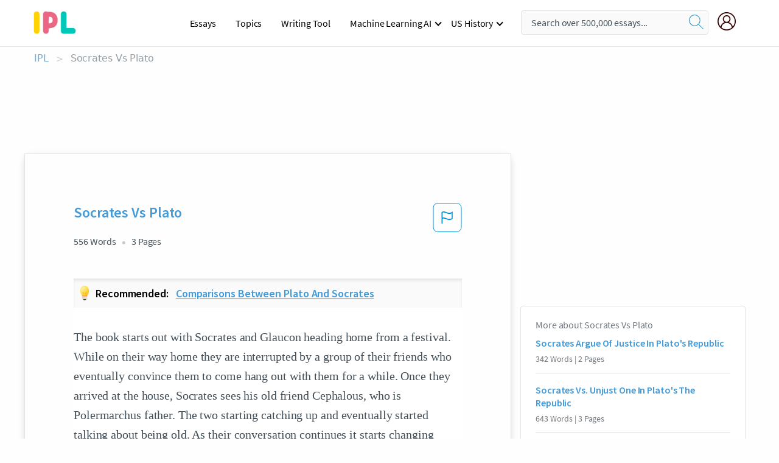

--- FILE ---
content_type: text/html; charset=UTF-8
request_url: https://www.ipl.org/essay/Socrates-Vs-Plato-PKWK58WBGXPT
body_size: 2410
content:
<!DOCTYPE html>
<html lang="en">
<head>
    <meta charset="utf-8">
    <meta name="viewport" content="width=device-width, initial-scale=1">
    <title></title>
    <style>
        body {
            font-family: "Arial";
        }
    </style>
    <script type="text/javascript">
    window.awsWafCookieDomainList = ['monografias.com','cram.com','studymode.com','buenastareas.com','trabalhosfeitos.com','etudier.com','studentbrands.com','ipl.org','123helpme.com','termpaperwarehouse.com'];
    window.gokuProps = {
"key":"AQIDAHjcYu/GjX+QlghicBgQ/7bFaQZ+m5FKCMDnO+vTbNg96AHzOpaJdCT16BNTHHOlBrRcAAAAfjB8BgkqhkiG9w0BBwagbzBtAgEAMGgGCSqGSIb3DQEHATAeBglghkgBZQMEAS4wEQQME93hLjFno3N6GTj9AgEQgDt/iV7X9Hdzof9EfVmH2hm5ve21Uzi52f21MPofygpjydkfDxvTMDpVtHV/BR549NavJWgn0JGR+3yffA==",
          "iv":"A6x+TgH6pgAADt7y",
          "context":"ddu+N6OHSfrLbe/pv6ofNA3EPWe1JxFqNEAq+6+r94uaTaIFC4FzAGNVV1NvtRxH1A3DUWunYRdbAWcqXD/8Vdy6ybQ1WUpFws30ZnYz3OdN7FuYlGm7btt5EzICWj782a4FM8w0/GFbV9sFVvLxXk7KIzjyyi6chEkCYnWBoFvVH43zQsqKPszcBHDQNzmsZTcgvzaHn3i900qC25zfiGrq5H5QqVlnnf/S10Mpphsv2VlcL02oJP1F605sj9LoEt4X9gXk98KYmf1pL+Ll6uBoGFW/2dSMTwYAoHXmNdEO0k2j4NPXxyi5HQdcvZgUOI8TGGiwoNBSuBfDAxzywogkWI8/WJPGphZ2tramkt6lJva5fs9RRSMpdc14+jFMQhTE/eMQbSs/G6hMjpxUSjp0kHrgVjm1gEIJWDgrglw0YAVNMkXSXtwlml/vw0JO0UNlhzVOWyvKXVOnOoAH5SuhpqApijS/85M4WKzaytM3kmZT1aBYfMbmUc6661WIE6pgnXHokyekyLexzFy0DivTXh9gUFJZy9moY/tCgapB/a855zasxTygAv7OVlRJCK3Zm3jr0/yoduHYivQI4YenVOQggxYuZMlkWsdDjNbVIQLR83FcNpYQKk68iSmRrZZPHmZUHh4mqfJL+4BoOe56QNYUyLP/vN/f74EayMRZi7T4p5qXiBwxA0d6SfGhihD6iowORHW6bTYEaP009RXNJoIBfG+G5ZcpLyPvaX9Hq8rIv0JDCsV7X4ivt1xV/hfBDgYqSlAOAjCR6VZDpn/6yRQORGI7qyrnnQ=="
};
    </script>
    <script src="https://ab840a5abf4d.9b6e7044.us-east-2.token.awswaf.com/ab840a5abf4d/b0f70ab89207/49b6e89255bb/challenge.js"></script>
</head>
<body>
    <div id="challenge-container"></div>
    <script type="text/javascript">
        AwsWafIntegration.saveReferrer();
        AwsWafIntegration.checkForceRefresh().then((forceRefresh) => {
            if (forceRefresh) {
                AwsWafIntegration.forceRefreshToken().then(() => {
                    window.location.reload(true);
                });
            } else {
                AwsWafIntegration.getToken().then(() => {
                    window.location.reload(true);
                });
            }
        });
    </script>
    <noscript>
        <h1>JavaScript is disabled</h1>
        In order to continue, we need to verify that you're not a robot.
        This requires JavaScript. Enable JavaScript and then reload the page.
    </noscript>
</body>
</html>

--- FILE ---
content_type: text/html; charset=utf-8
request_url: https://www.ipl.org/essay/Socrates-Vs-Plato-PKWK58WBGXPT
body_size: 23945
content:
<!DOCTYPE html><html lang="en"><head><meta charSet="utf-8"/><meta name="viewport" content="width=device-width, initial-scale=1"/><link rel="preload" as="image" href="//assets.ipl.org/1.17/images/logos/ipl/logo-ipl.png"/><link rel="preload" as="image" href="//assets.ipl.org/1.17/images/icons/ipl/magnifying-glass.svg"/><link rel="preload" as="image" href="//assets.ipl.org/1.17/images/icons/user.png"/><link rel="preload" as="image" href="//assets.ipl.org/1.17/images/exitIntentModal/bulb.png"/><link rel="preload" as="image" href="//assets.ipl.org/1.17/images/exitIntentModal/close.png"/><link rel="preload" as="image" href="//assets.ipl.org/1.17/images/exitIntentModal/shield.png"/><link rel="preload" as="image" href="//assets.ipl.org/1.17/images/others/search.png"/><link rel="preload" as="image" href="//assets.ipl.org/1.17/images/exitIntentModal/search.png"/><link rel="stylesheet" href="/_next/static/css/275ed64cc4367444.css" data-precedence="next"/><link rel="stylesheet" href="/_next/static/css/d1010e730fb921b1.css" data-precedence="next"/><link rel="stylesheet" href="/_next/static/css/8584ffabdd5f8c16.css" data-precedence="next"/><link rel="stylesheet" href="/_next/static/css/9c19318485a4db35.css" data-precedence="next"/><link rel="stylesheet" href="/_next/static/css/bd5e8bc2e7c36d97.css" data-precedence="next"/><link rel="stylesheet" href="/_next/static/css/e4dccb509d93907a.css" data-precedence="next"/><link rel="preload" as="script" fetchPriority="low" href="/_next/static/chunks/webpack-417f1a94d57302c0.js"/><script src="/_next/static/chunks/fd9d1056-4b62698693dbfabc.js" async=""></script><script src="/_next/static/chunks/8762-8ad353e02bc2af3c.js" async=""></script><script src="/_next/static/chunks/main-app-f4796c898d921638.js" async=""></script><script src="/_next/static/chunks/3ff803c2-f0f7edafd4775fbe.js" async=""></script><script src="/_next/static/chunks/app/(essay)/essay/%5Bslug%5D/error-53b2f000131f2229.js" async=""></script><script src="/_next/static/chunks/app/(essay)/essay/%5Bslug%5D/not-found-d879a0942c99821b.js" async=""></script><script src="/_next/static/chunks/app/(essay)/error-69dfc0ff013e5bf5.js" async=""></script><script src="/_next/static/chunks/app/(essay)/essay/%5Bslug%5D/page-fe7c03fe3daa5a0f.js" async=""></script><script src="/_next/static/chunks/app/error-244b34cbf9e834f0.js" async=""></script><script src="/_next/static/chunks/4977-dce6ba04846f9cff.js" async=""></script><script src="/_next/static/chunks/app/layout-2040570caa53cf2f.js" async=""></script><script src="/_next/static/chunks/app/global-error-27218bf9570c0318.js" async=""></script><link rel="preload" href="https://cdn.cookielaw.org/consent/b0cd8d85-662e-4e9b-8eaf-21bfeb56b3d5/OtAutoBlock.js" as="script"/><link rel="preload" href="https://www.ipl.org/s/react-users-frontend/js/ruf-version.js" as="script"/><link rel="preload" href="/s2/js/funnel-client.js" as="script"/><link rel="preload" href="/s2/js/exitintent/exitintent.min.js" as="script"/><title>Socrates Vs Plato - 556 Words | Internet Public Library</title><meta name="description" content="The book starts out with Socrates and Glaucon heading home from a festival. While on their way home they are interrupted by a group of their friends who..."/><link rel="canonical" href="https://www.ipl.org/essay/Socrates-Vs-Plato-PKWK58WBGXPT"/><meta name="next-size-adjust"/><script src="/_next/static/chunks/polyfills-42372ed130431b0a.js" noModule=""></script></head><body class="__className_e8ce0c"><script>(self.__next_s=self.__next_s||[]).push(["https://cdn.cookielaw.org/consent/b0cd8d85-662e-4e9b-8eaf-21bfeb56b3d5/OtAutoBlock.js",{}])</script><noscript><iframe src="//www.googletagmanager.com/ns.html?id=GTM-T86F369" height="0" width="0" style="display:none;visibility:hidden"></iframe></noscript><div class="flex flex-col justify-around min-h-[100vh]"><header class="header-splat"><div class="row header-row"><div class="columns large-1 medium-1 small-4 header-splat__columns mobile-flex"><label for="drop" class="nav-toggle"><span></span></label><a href="/" aria-label="ipl-logo-bg" class="show-for-large display-inline-block vert-align-middle full-height"><div class="header-splat__logo-container" style="background-image:url(//assets.ipl.org/1.17/images/logos/ipl/logo-ipl.png)"></div></a><div class="hide-for-large-up display-inline-block vert-align-middle full-height"><a href="/" class="cursorPointer" aria-label="ipl-logo"><img class="vert-center no-material-style" src="//assets.ipl.org/1.17/images/logos/ipl/logo-ipl.png" width="70" height="35" alt="ipl-logo"/></a></div></div><div class="columns large-6 medium-5 small-4 full-height header-navbar" style="visibility:hidden;width:180%!important"><div class="nav-container"><nav><input type="checkbox" id="drop"/><ul class="menu"><li><a href="/writing">Essays</a></li><li><a href="/topics">Topics</a></li><li><a href="/editor">Writing Tool</a></li><li><a href="/div/machine-learning-ai/">Machine Learning AI</a><input type="checkbox" id="drop-2"/><ul><li class="bordered"><a href="/div/chatgpt/">ChatGPT</a></li></ul></li><li><a href="#">US History</a><input type="checkbox" id="drop-2"/><ul><li class="bordered"><a href="/div/potus/">Presidents of the United States</a><input type="checkbox" id="drop-3"/><ul><li><a href="/div/potus/jrbiden.html ">Joseph Robinette Biden</a></li><li><a href="/div/potus/djtrump.html ">Donald Trump</a></li><li><a href="/div/potus/bhobama.html ">Barack Obama</a></li></ul></li><li class="bordered"><a href="/div/stateknow">US States</a><input type="checkbox" id="drop-4"/><ul><li><a href="/div/stateknow/popchart.html ">States Ranked by Size &amp; Population</a></li><li><a href="/div/stateknow/dates.html">States Ranked by Date</a></li></ul></li></ul></li></ul></nav></div></div><div class="columns large-12 medium-12 small-4 header-splat__search-box-container"><div class="d-flex"><div class="search-box header-splat__search-box header-splat__search-box--low search-box z-index-2" id="header__search-box"><form class="toggle-trigger" action="https://www.ipl.org/search" method="GET"><input type="text" class="search-box__input search-box__input--splat-header search-box__input--gray-bg " placeholder="Search over 500,000 essays..." name="query"/><button class="search-box__button search-box__button--splat-header" type="submit" aria-label="search"><div class="search-box__svg-cont"><img class="search-box__svg search-box__svg-middle no-material-style" src="//assets.ipl.org/1.17/images/icons/ipl/magnifying-glass.svg" alt="search" width="24px" height="24px"/></div></button></form></div><div class="header-splat__columns align-right user-account"><div class="header-splat__search-toggle-container" style="right:5rem"><i class="weight-500 icon icon-ui-24-search header-splat__icon-ui-24-search-toggle" id="header-splat__icon-ui-24-search-toggle"></i></div><a href="/dashboard" rel="nofollow" aria-label="My Account"><div class="burger full-height vert-align-middle display-inline-block cursorPointer position-relative"><div class="vert-center"><img class="no-material-style" width="30" height="30" src="//assets.ipl.org/1.17/images/icons/user.png" alt="user-icon"/></div></div></a></div></div></div></div></header><div class="ipl-main-container"><script data-ot-ignore="true" type="application/ld+json">
      {
        "@context": "https://schema.org",
        "@type": "Article",
        "headline": "Socrates Vs Plato",
        "image": "//assets.ipl.org/1.17/images/logos/ipl/logo-ipl.png",
        "datePublished": "2021-03-31T04:00:17.000Z",
        "dateModified": "2021-04-05T09:43:07.000Z",
        "author": {
          "@type": "Organization",
          "name": "ipl.org"
        },
        "description": "The book starts out with Socrates and Glaucon heading home from a festival. While on their way home they are interrupted by a group of their friends who...",
        "isAccessibleForFree": "False",
        "hasPart":
          {
          "@type": "WebPage",
          "isAccessibleForFree": "False",
          "cssSelector" : ".paywall"
          }
      }
    </script><script>(self.__next_s=self.__next_s||[]).push([0,{"data-ot-ignore":true,"children":"window.dataLayer = window.dataLayer || [];\n        dataLayer.push({ \"environment\": \"production\" });\ndataLayer.push({ \"ga_enable_tracking\": \"true\" });\ndataLayer.push({ \"version\": \"1.0.27\" });\ndataLayer.push({ \"source_site_id\": 32 });\n","id":"envScript"}])</script><div class="row"><nav aria-label="breadcrumb" class="w-max"><ol aria-label="Breadcrumbs:" role="navigation" class="flex flex-wrap items-center w-full bg-opacity-60 py-2 px-4 rounded-md breadcrumbs justify-start bg-white"><li class="flex items-center text-blue-gray-900 antialiased font-sans text-sm font-normal leading-normal cursor-pointer transition-colors duration-300 hover:text-light-blue-500"><a href="/" class="opacity-60">IPL</a><span class="text-blue-gray-500 text-sm antialiased font-sans font-normal leading-normal mx-2 pointer-events-none select-none">&gt;</span></li><li class="flex items-center text-blue-gray-900 antialiased font-sans text-sm font-normal leading-normal cursor-pointer transition-colors duration-300 hover:text-light-blue-500"><span class="ash-gray capitalize">Socrates Vs Plato</span></li></ol></nav></div><div id="essay_ad_top"></div><div id="exit-intent-modal" class="display-none"><div class="modal_container"><div class="main_exit-intent-modal"><div class="modal-union"><div class="polygon-icon"><img class="polygon" src="data:image/svg+xml,%3csvg%20width=&#x27;13&#x27;%20height=&#x27;22&#x27;%20viewBox=&#x27;0%200%2013%2022&#x27;%20fill=&#x27;none&#x27;%20xmlns=&#x27;http://www.w3.org/2000/svg&#x27;%3e%3cpath%20d=&#x27;M12.1404%2010.8799L0.140427%200.487579L0.140427%2021.2722L12.1404%2010.8799Z&#x27;%20fill=&#x27;%230280BE&#x27;/%3e%3c/svg%3e" alt="right-arrow"/></div><div class="main-frame-content"><div class="bulb"><img class="bulb-icon" src="//assets.ipl.org/1.17/images/exitIntentModal/bulb.png" alt="bulb-icon"/></div><div class="content"><h5 class="hading-tag">Wait a second!</h5><p class="description">More handpicked essays just for you.</p></div></div></div><div class="essay-modal-container"><div class="close-modal"><img class="close-icon" src="//assets.ipl.org/1.17/images/exitIntentModal/close.png" alt="close-icon"/></div><div class="essay-container"><div class="essay-content"><div class="vertical_line"></div><div class="box_content"><div class="essay-heading"><p class="title">Comparisons between plato and socrates</p></div><div class="essay-link"><a href="/essay/Similarities-Between-Plato-And-Socrates-P36VFWH4AJP6" class="button mobile_button">Read ESSAY 1</a></div></div></div><div class="essay-content"><div class="vertical_line"></div><div class="box_content"><div class="essay-heading"><p class="title">Comparisons between plato and socrates</p></div><div class="essay-link"><a href="/essay/Socrates-Vs-Plato-32CCB4FA94AFF406" class="button mobile_button">Read ESSAY 2</a></div></div></div><div class="essay-content"><div class="vertical_line"></div><div class="box_content"><div class="essay-heading"><p class="title">Platos concept of justice</p></div><div class="essay-link"><a href="/essay/Justice-As-Depicted-In-Platos-The-Republic-PJ243S9DSB" class="button mobile_button">Read ESSAY 3</a></div></div></div></div><div class="essay display-none" modal-attribute="modal-2 modal-3"><div class="essay_content"><div class="shield"><img class="shield-icon" src="//assets.ipl.org/1.17/images/exitIntentModal/shield.png" alt="shield-img"/></div><p class="essay-descriptions"><strong>Don’t take our word for it </strong>- see why 10 million students trust us with their essay needs.</p></div><div class="trial-button display-none" modal-attribute="modal-2"><a href="https://www.ipl.org/plans" class="trial_button">Start your <span>$7 for 7 days</span> trial now!</a></div><form id="search" modal-attribute="modal-3" class="display-none" action="/search"><div class="input-search-box"><img class="input-search-icon" src="//assets.ipl.org/1.17/images/others/search.png" alt="search-img"/><input type="text" id="search-input" placeholder="Search for essays, topics or keywords…" name="query"/></div><button id="search-button"><img class="search-icon" src="//assets.ipl.org/1.17/images/exitIntentModal/search.png" alt="search-img"/><span>FIND MY ESSAY</span></button></form></div></div></div></div></div><div class="row essay-preview-block "><div class="columns large-8 paper-container paper-container--with-sidebar position-relative border-box-shadow margin-4 paper-container--with-sidebar"><div class="position-relative margin-4 text-xl"><div class="popup-funnel-modal" id="DivFunnelModal"></div><div id="essay-body-heading-details"><div class="flex justify-between"><h1 style="color:#419ad9" class="weight-700 heading-m heading-font">Socrates Vs Plato</h1><button class="bg-transparent border-0 content-flag-color p-0 m-0 h-[49px] w-[48px] shadow-none outline-0 font-normal hover:shadow-none hover:outline-0 focus:shadow-none focus:outline-0"><svg width="48" height="49" viewBox="0 0 48 49" fill="none" xmlns="http://www.w3.org/2000/svg"><rect x="1" y="0.5" width="46" height="47.0413" rx="7.5" stroke="currentcolor"></rect><path d="M16.1668 34.0413H14.5V15.2062L14.9167 14.9561C17.667 13.206 20.2506 14.2061 22.7508 15.2062C25.5844 16.3729 28.168 17.373 31.5017 14.9561L32.8351 14.0394V26.1239L32.5018 26.3739C28.418 29.3742 25.0844 28.0408 22.0841 26.7906C19.9172 25.9572 18.0837 25.2071 16.1668 26.1239V34.0413ZM18.0837 24.0404C19.6672 24.0404 21.2507 24.6238 22.7508 25.2905C25.4177 26.3739 28.0013 27.374 31.1683 25.2905V17.2064C27.668 19.0399 24.751 17.8731 22.0841 16.7897C19.9172 15.9562 18.0837 15.2062 16.1668 16.1229V24.2904C16.8336 24.1237 17.417 24.0404 18.0837 24.0404Z" fill="currentcolor"></path></svg></button></div><div class="essay-details mb-12 text-base"><span class="text-m">556<!-- --> Words</span><span class="text-m">3<!-- --> Pages</span></div></div><div class="recommended margin-top-1"><img class="recommended-bulb_icon" src="//assets.ipl.org/1.17/images/exitIntentModal/bulb.png" alt="bulb-icon"/><p><span class="recommended-heading">Recommended: </span><a href="/essay/Similarities-Between-Plato-And-Socrates-P36VFWH4AJP6" class="recommended-link">Comparisons between plato and socrates</a></p></div><div style="color:#435059" class="relative flex flex-col bg-clip-border rounded-xl bg-white text-gray-700 paper-holder p-0 shadow-none"> <article class="text-l document__body padding-top-2 white-space--break-spaces break-word source-serif "><span className="document__preview text-l source-serif" key=0><p>The book starts out with Socrates and Glaucon heading home from a festival. While on their way home they are interrupted by a group of their friends who eventually convince them to come hang out with them for a while. Once they arrived at the house, Socrates sees his old friend Cephalous, who is Polermarchus father. The two starting catching up and eventually started talking about being old. As their conversation continues it starts changing subjects from being old to what <a href='/topics/justice' class='brand-secondary'>justice</a> really is and means, which is what leads to the whole topic of the book. Polermarchus suggest that justice is “doing good to your friends and harm to your enemies.” At first his statement was considered, until they starting discussing it more and its faults became apparent. After arguing it even more Socrates came to a conclusion that “justice is the excellence of the soul.”<a data-fulldoc=/document/PKWK58WBGXPT class="document__middle white-space--normal source-serif text-l" rel="nofollow" style="cursor:pointer;white-space: normal;">
      <i>&hellip;show more content&hellip;</i>
   </a></p></span><span className="document__preview text-l source-serif" key=1><p class='text-ellipsis-after'>According to Plato, an ideal society consists of three main classes of people. The producers (farmers, craftsmen, etc.), auxiliaries (warriors), and guardians (rulers). He believes that a society is just when relations between these three classes are right. In order for a society to function peacefully, each group must preform its appropriate function; such as rulers ruling, auxiliaries upholding ruler’s convictions and producers making supplies for the better of the people. In order to maintain justice, each person must fulfill their societal</p></span></article></div><div class="paper__gradient paper__gradient--bottom"></div><div class="center paper__cta"><a id="ShowMoreButton" class="button text-m" data-fulldoc="/document/PKWK58WBGXPT">Show More</a></div></div><div id="essay_ad_related"></div><div><div class="paper--related-separator"><span class="paper--related-separator-word">Related</span></div><section><div class="paper paper--related"><div id="essay-body-heading-details"><div class=""><a href="/essay/Socrates-Argue-Of-Justice-In-Platos-Republic-PKMVNXFMUXFT"><h2 style="color:#419ad9" class="weight-700 heading-m heading-font">Socrates Argue Of Justice In Plato&#x27;s Republic</h2></a></div><div class="paper--related__details"><span class="text-m">342<!-- --> Words</span> | <span class="text-m">2<!-- --> Pages</span></div></div><p class="m-0 text-l source-serif break-word text-ellipsis-after" style="color:#435059">the Republic, Socrates argues that justice ought to be valued both for its
own sake and for the sake of its consequences (358a1–3). His interlocutors
Glaucon and Adeimantus have reported a number of arguments to the
effect that the value of justice lies purely in the rewards and reputation that
are the usual consequence of being seen to be just, and have asked Socrates
to say what justice is and to show that justice is always intrinsically
better than is acting contrary to justice when doing so would win you
more non-moral goods. Glaucon presents these arguments as renewing
Thrasymachus’ Book 1 position that justice is “another’s good” (358b–c,
cf. 343c), which Thrasymachus had associated with the claim that the rulers
in any constitution frame</p><div class="paper__gradient paper__gradient--bottom"></div><div class="center paper__cta"><a class="button text-m" href="/essay/Socrates-Argue-Of-Justice-In-Platos-Republic-PKMVNXFMUXFT">Read More</a></div></div><div class="paper paper--related"><div id="essay-body-heading-details"><div class=""><a href="/essay/Socrates-Vs-Unjust-One-In-Platos-The-FCFZ9QFRGZV"><h2 style="color:#419ad9" class="weight-700 heading-m heading-font">Socrates Vs. Unjust One In Plato&#x27;s The Republic</h2></a></div><div class="paper--related__details"><span class="text-m">643<!-- --> Words</span> | <span class="text-m">3<!-- --> Pages</span></div></div><p class="m-0 text-l source-serif break-word text-ellipsis-after" style="color:#435059">In Plato’s, The Republic, Book I, Socrates tries to prove to Thrasymachus “whether just people also live better and are happier than unjust ones” (352d). He argues that everything has a predisposed proficiency at a function, and that this functions are performed well by the peculiar virtue and badly by means of its vice (353a-353d) . The point of this paper is to present Socrates argument and evaluate it to the best of my ability. This argument can be categorized as an inductive generalization. Socrates states that the function of anything is what it alone can do or what it does best.</p><div class="paper__gradient paper__gradient--bottom"></div><div class="center paper__cta"><a class="button text-m" href="/essay/Socrates-Vs-Unjust-One-In-Platos-The-FCFZ9QFRGZV">Read More</a></div></div><div class="paper paper--related"><div id="essay-body-heading-details"><div class=""><a href="/essay/Socrates-Definitions-Of-Justice-In-Platos-The-F3YPCTQMU5PV"><h2 style="color:#419ad9" class="weight-700 heading-m heading-font">Socrates Definitions Of Justice In Plato&#x27;s The Republic</h2></a></div><div class="paper--related__details"><span class="text-m">1169<!-- --> Words</span> | <span class="text-m">5<!-- --> Pages</span></div></div><p class="m-0 text-l source-serif break-word text-ellipsis-after" style="color:#435059">According to Socrates there are two types of justice, the political justice and the justice of a particular man. As we know, city is bigger than a man. Socrates believes that it is easier to find justice at the political level which means in the city, thus he tries to define a just city from scrap, and will see in which stage justice enters. Also, Socrates tries to find justice in the city before finding justice in the individuals because individuals are not at all self-sufficient. We humans have similar needs such as food, clothing and shelter and in order to accomplish these goals human beings form unions, where each and every individual specializes in a field.</p><div class="paper__gradient paper__gradient--bottom"></div><div class="center paper__cta"><a class="button text-m" href="/essay/Socrates-Definitions-Of-Justice-In-Platos-The-F3YPCTQMU5PV">Read More</a></div></div><div class="paper paper--related"><div id="essay-body-heading-details"><div class=""><a href="/essay/Plato-Vs-Machiavelli-FKHDZCHE28TT"><h2 style="color:#419ad9" class="weight-700 heading-m heading-font">Plato Vs Machiavelli</h2></a></div><div class="paper--related__details"><span class="text-m">429<!-- --> Words</span> | <span class="text-m">2<!-- --> Pages</span></div></div><p class="m-0 text-l source-serif break-word text-ellipsis-after" style="color:#435059">Plato claims that in order to maintain a harmonious polis, the people must accept their position as they were born to be by Mother Nature. Only those born with a gold heart will be rulers and they will look over those born craftsmen, farmers who have copper hearts and auxiliaries who have</p><div class="paper__gradient paper__gradient--bottom"></div><div class="center paper__cta"><a class="button text-m" href="/essay/Plato-Vs-Machiavelli-FKHDZCHE28TT">Read More</a></div></div><div class="paper paper--related"><div id="essay-body-heading-details"><div class=""><a href="/essay/Meletus-Vs-Socrates-A2B908C79668E3DA"><h2 style="color:#419ad9" class="weight-700 heading-m heading-font">Meletus Vs Socrates</h2></a></div><div class="paper--related__details"><span class="text-m">258<!-- --> Words</span> | <span class="text-m">2<!-- --> Pages</span></div></div><p class="m-0 text-l source-serif break-word text-ellipsis-after" style="color:#435059">Though many people take Socrates to be an expert in the fields in which he questions others, Socrates denies any ability to do things very well, and understands the oracle as saying that the wisest of men are men like Socrates who simply and honestly accept that their wisdom is not enough. Socrates replies to Meletus that, in doing harm to others and hurting all of society, Socrates would also be hurting himself, as a member of society. But the oath Meletus himself drew up against Socrates claims that Socrates believes, and teaches others to believe, in supernatural matters. Since the only kinds of supernatural beings, according to Socrates, are gods and children of the gods, it must follow that Socrates believes in gods, opposite to Meletus'</p><div class="paper__gradient paper__gradient--bottom"></div><div class="center paper__cta"><a class="button text-m" href="/essay/Meletus-Vs-Socrates-A2B908C79668E3DA">Read More</a></div></div><div class="paper paper--related"><div id="essay-body-heading-details"><div class=""><a href="/essay/What-Is-Justice-In-Platos-Republic-PJXNBKWAWG"><h2 style="color:#419ad9" class="weight-700 heading-m heading-font">The Noble Lie In Plato&#x27;s The Republic</h2></a></div><div class="paper--related__details"><span class="text-m">1355<!-- --> Words</span> | <span class="text-m">6<!-- --> Pages</span></div></div><p class="m-0 text-l source-serif break-word text-ellipsis-after" style="color:#435059">What is justice? This is the crucial question that Plato attempts to answer in his dialogue, The Republic. He conjures up an allegory that justice can be found in a person, and a person can represent a city. Thus, his entire dialogue focuses on this ‘just’ city and the mechanics of how the city would operate. His dialogue covers a myriad of topics about justice in addition to the human soul, politics, goodness and truth.</p><div class="paper__gradient paper__gradient--bottom"></div><div class="center paper__cta"><a class="button text-m" href="/essay/What-Is-Justice-In-Platos-Republic-PJXNBKWAWG">Read More</a></div></div><div class="paper paper--related"><div id="essay-body-heading-details"><div class=""><a href="/essay/How-Did-Plato-Say-That-As-People-FC215E2F4E6546FB"><h2 style="color:#419ad9" class="weight-700 heading-m heading-font">How Did Plato Say That As People Formed Communities</h2></a></div><div class="paper--related__details"><span class="text-m">157<!-- --> Words</span> | <span class="text-m">1<!-- --> Pages</span></div></div><p class="m-0 text-l source-serif break-word text-ellipsis-after" style="color:#435059">Plato argued that as humans were not self-sufficient, people formed communities by reaping benefits of specialization of labor. Thus, people were divided into different classes based upon their indispensable nature of the role they played in the production of goods. However, societies at the same time also needed certain additional services, like a judiciary and army.   Thus, Plato categorized people looking after the management of the society as its “guardians”, who are the philosophers.</p><div class="paper__gradient paper__gradient--bottom"></div><div class="center paper__cta"><a class="button text-m" href="/essay/How-Did-Plato-Say-That-As-People-FC215E2F4E6546FB">Read More</a></div></div><div class="paper paper--related"><div id="essay-body-heading-details"><div class=""><a href="/essay/Private-Life-In-Socratess-Apology-PC5UX6EGZT"><h2 style="color:#419ad9" class="weight-700 heading-m heading-font">Private Life In Socrates&#x27;s Apology</h2></a></div><div class="paper--related__details"><span class="text-m">1021<!-- --> Words</span> | <span class="text-m">5<!-- --> Pages</span></div></div><p class="m-0 text-l source-serif break-word text-ellipsis-after" style="color:#435059">Through becoming a teacher of the young men who followed him in Athens, Socrates effectively began to enter the public life. He was able to influence others through sharing his conclusions of justice, self-examination, and piety, and by asking relentless questions. Socrates effectively showed that an individual can live a private and a public life, even if Socrates was not directly involved in the policy-making in Athens. An individual can combine these two aspects of life in a productive way allowing her/him to live a full existence. These individuals can become teachers, politicians, and activists who use their focus on justice and piety in their private lives to advocate and create laws that promote true justice for the rest of the</p><div class="paper__gradient paper__gradient--bottom"></div><div class="center paper__cta"><a class="button text-m" href="/essay/Private-Life-In-Socratess-Apology-PC5UX6EGZT">Read More</a></div></div><div class="paper paper--related"><div id="essay-body-heading-details"><div class=""><a href="/essay/Just-Society-In-Platos-Republic-P37MY774ACF6"><h2 style="color:#419ad9" class="weight-700 heading-m heading-font">Just Society In Plato&#x27;s Republic</h2></a></div><div class="paper--related__details"><span class="text-m">943<!-- --> Words</span> | <span class="text-m">4<!-- --> Pages</span></div></div><p class="m-0 text-l source-serif break-word text-ellipsis-after" style="color:#435059">In Plato’s Republic, Socrates comes to the conclusion that we need to have a strong just society that is in the right order.  In Books IV, V, and VI, Socrates explains that every society needs to be built on justice, everyone needs to have an occupation, and what a male and female household should look like. These are my prerequisites to what I consider essential to create a just society. Because without these qualities in an established society, you can hurt an entire civilization. And to Socrates argument, with an ideal king will come forms of co-operated citizens of a city.</p><div class="paper__gradient paper__gradient--bottom"></div><div class="center paper__cta"><a class="button text-m" href="/essay/Just-Society-In-Platos-Republic-P37MY774ACF6">Read More</a></div></div><div class="paper paper--related"><div id="essay-body-heading-details"><div class=""><a href="/essay/Analysis-Of-Polemarchus-View-Of-Justice-FJMWATYK5G"><h2 style="color:#419ad9" class="weight-700 heading-m heading-font">The Role Of Polemarchus &#x27;Justice In Socrates&#x27;</h2></a></div><div class="paper--related__details"><span class="text-m">770<!-- --> Words</span> | <span class="text-m">4<!-- --> Pages</span></div></div><p class="m-0 text-l source-serif break-word text-ellipsis-after" style="color:#435059">When it comes to justice, Polemarchus believes that justice is “…helping friends and harming enemies.”. Socrates questions this point of view because according to Polemarchus’ view point, only the people who are close to him and in his circle of friends would be worthy of any kind of Justice. Polemarchus is wrong in this viewpoint because if only the people that you know who are of your similar social status and you interact with on a day to day basis are considered friends, what of those that you do not know? Or what of those who are not of your social status, that you do not interact with? Socrates questions this by asking, “Do you mean by friends those who seem to be good to an individual, or those who are, even if they don't seem to be, and similar with enemies?”.</p><div class="paper__gradient paper__gradient--bottom"></div><div class="center paper__cta"><a class="button text-m" href="/essay/Analysis-Of-Polemarchus-View-Of-Justice-FJMWATYK5G">Read More</a></div></div><div class="paper paper--related"><div id="essay-body-heading-details"><div class=""><a href="/essay/Socrates-Vs-Plato-CD73CA2F5E963FC2"><h2 style="color:#419ad9" class="weight-700 heading-m heading-font">Socrates Vs Plato</h2></a></div><div class="paper--related__details"><span class="text-m">343<!-- --> Words</span> | <span class="text-m">2<!-- --> Pages</span></div></div><p class="m-0 text-l source-serif break-word text-ellipsis-after" style="color:#435059">I believe that Socrates knew his fate and believed in a high power. This gave him a sense of calmness and security. In the reading, he saying “A good man cannot be harmed in life or death” to me meant he was a man of great faith.  When it comes to Plato’s view, I feel as though the sense of a good man depends his morals and beliefs. Socrates is at peace because he knows that his faith is strong and knows what the afterlife will be like.</p><div class="paper__gradient paper__gradient--bottom"></div><div class="center paper__cta"><a class="button text-m" href="/essay/Socrates-Vs-Plato-CD73CA2F5E963FC2">Read More</a></div></div><div class="paper paper--related"><div id="essay-body-heading-details"><div class=""><a href="/essay/John-Lockes-Concept-Of-Justice-PJ5F8RKK5U"><h2 style="color:#419ad9" class="weight-700 heading-m heading-font">John Locke&#x27;s Concept Of Justice</h2></a></div><div class="paper--related__details"><span class="text-m">1751<!-- --> Words</span> | <span class="text-m">8<!-- --> Pages</span></div></div><p class="m-0 text-l source-serif break-word text-ellipsis-after" style="color:#435059">

 Plato regarded justice as the true principle of social life. Plato in his day found a lot of evil in society. He saw unrighteousness rampant and injustice enthroned.</p><div class="paper__gradient paper__gradient--bottom"></div><div class="center paper__cta"><a class="button text-m" href="/essay/John-Lockes-Concept-Of-Justice-PJ5F8RKK5U">Read More</a></div></div><div class="paper paper--related"><div id="essay-body-heading-details"><div class=""><a href="/essay/Platos-Republic-Just-Or-Unjust-FJWJ2JTZV"><h2 style="color:#419ad9" class="weight-700 heading-m heading-font">Plato&#x27;s Republic: Just Or Unjust?</h2></a></div><div class="paper--related__details"><span class="text-m">832<!-- --> Words</span> | <span class="text-m">4<!-- --> Pages</span></div></div><p class="m-0 text-l source-serif break-word text-ellipsis-after" style="color:#435059">I believe that 
Plato believes that people are inherently good and they will do what is morally right and just for society. They will earn their right to power and ensure fairness for all to prevent the tyrants from trying to take control. Plato mentions three main arguments regarding</p><div class="paper__gradient paper__gradient--bottom"></div><div class="center paper__cta"><a class="button text-m" href="/essay/Platos-Republic-Just-Or-Unjust-FJWJ2JTZV">Read More</a></div></div><div class="paper paper--related"><div id="essay-body-heading-details"><div class=""><a href="/essay/Plato-And-Aristotle-And-Platos-Power-And-P3SV6W74SCF6"><h2 style="color:#419ad9" class="weight-700 heading-m heading-font">Plato And Aristotle And Plato&#x27;s Power And Authority</h2></a></div><div class="paper--related__details"><span class="text-m">1212<!-- --> Words</span> | <span class="text-m">5<!-- --> Pages</span></div></div><p class="m-0 text-l source-serif break-word text-ellipsis-after" style="color:#435059">1 INTRODUCTION
Power and authority are the most important aspects of politics as such way of thinking comes a long way from the earliest thinkers such as Plato and Aristotle to mention few. They are the fundamental features of state in politics, focusing on who should have the power and authority over the people and who should rule them. During the time prior and after the birth of states, political authority has always been a major concern with regards to who should rule and how and who shouldn’t. Therefore this issues need to be addressed in a way that will at the end benefit the society. Plato is the thinker or theorist who came with addressing who should rule in a political environment in what Plato outlined that only Philosophers should rule.</p><div class="paper__gradient paper__gradient--bottom"></div><div class="center paper__cta"><a class="button text-m" href="/essay/Plato-And-Aristotle-And-Platos-Power-And-P3SV6W74SCF6">Read More</a></div></div><div class="paper paper--related"><div id="essay-body-heading-details"><div class=""><a href="/essay/Similarities-Between-Plato-And-Socrates-P36VFWH4AJP6"><h2 style="color:#419ad9" class="weight-700 heading-m heading-font">Similarities Between Plato And Socrates</h2></a></div><div class="paper--related__details"><span class="text-m">984<!-- --> Words</span> | <span class="text-m">4<!-- --> Pages</span></div></div><p class="m-0 text-l source-serif break-word text-ellipsis-after" style="color:#435059">“Plato’s philosophy is an attempt to justify Socrates’ belief in the objectivity of moral virtues.” 

 As one of Socrates’ most loyal disciples, Plato’s own philosophy was heavily influenced by Socrates’ own thoughts and teachings. Much of Plato’s philosophy is a direct extension of some of the questions Socrates posed, i.e., Socrates asked what justice is, and Plato explored this question in his own writings. It is Socrates’ code of ethics, however, that most closely corresponds with Plato’s ethics.</p><div class="paper__gradient paper__gradient--bottom"></div><div class="center paper__cta"><a class="button text-m" href="/essay/Similarities-Between-Plato-And-Socrates-P36VFWH4AJP6">Read More</a></div></div></section></div></div><div><div class="columns large-4 hide-for-medium-only hide-for-small-only height-auto"><div id="essay_ad_sidebar"></div><div class="card card--sidebar-nav no-border "><div class="card--sidebar-nav__section"><h2 class="heading-xs card--sidebar-nav__heading mid-gray weight-500 margin-2">More about <!-- -->Socrates Vs Plato</h2><ul class="card--sidebar-nav__list"><li id="sidebar-nav0" class="card--sidebar-nav__list-item card--sidebar-nav__list-item--separators"><a href="/essay/Socrates-Argue-Of-Justice-In-Platos-Republic-PKMVNXFMUXFT"><h3 class="card--sidebar-nav__linkg heading-xs brand-secondary weight-700">Socrates Argue Of Justice In Plato&#x27;s Republic</h3></a><span class="text-s mid-gray margin-1 display-block">342<!-- --> Words | <!-- -->2<!-- --> Pages</span></li><li id="sidebar-nav1" class="card--sidebar-nav__list-item card--sidebar-nav__list-item--separators"><a href="/essay/Socrates-Vs-Unjust-One-In-Platos-The-FCFZ9QFRGZV"><h3 class="card--sidebar-nav__linkg heading-xs brand-secondary weight-700">Socrates Vs. Unjust One In Plato&#x27;s The Republic</h3></a><span class="text-s mid-gray margin-1 display-block">643<!-- --> Words | <!-- -->3<!-- --> Pages</span></li><li id="sidebar-nav2" class="card--sidebar-nav__list-item card--sidebar-nav__list-item--separators"><a href="/essay/Socrates-Definitions-Of-Justice-In-Platos-The-F3YPCTQMU5PV"><h3 class="card--sidebar-nav__linkg heading-xs brand-secondary weight-700">Socrates Definitions Of Justice In Plato&#x27;s The Republic</h3></a><span class="text-s mid-gray margin-1 display-block">1169<!-- --> Words | <!-- -->5<!-- --> Pages</span></li><li id="sidebar-nav3" class="card--sidebar-nav__list-item card--sidebar-nav__list-item--separators"><a href="/essay/Plato-Vs-Machiavelli-FKHDZCHE28TT"><h3 class="card--sidebar-nav__linkg heading-xs brand-secondary weight-700">Plato Vs Machiavelli</h3></a><span class="text-s mid-gray margin-1 display-block">429<!-- --> Words | <!-- -->2<!-- --> Pages</span></li><li id="sidebar-nav4" class="card--sidebar-nav__list-item card--sidebar-nav__list-item--separators"><a href="/essay/Meletus-Vs-Socrates-A2B908C79668E3DA"><h3 class="card--sidebar-nav__linkg heading-xs brand-secondary weight-700">Meletus Vs Socrates</h3></a><span class="text-s mid-gray margin-1 display-block">258<!-- --> Words | <!-- -->2<!-- --> Pages</span></li><li id="sidebar-nav5" class="card--sidebar-nav__list-item card--sidebar-nav__list-item--separators"><a href="/essay/What-Is-Justice-In-Platos-Republic-PJXNBKWAWG"><h3 class="card--sidebar-nav__linkg heading-xs brand-secondary weight-700">The Noble Lie In Plato&#x27;s The Republic</h3></a><span class="text-s mid-gray margin-1 display-block">1355<!-- --> Words | <!-- -->6<!-- --> Pages</span></li><li id="sidebar-nav6" class="card--sidebar-nav__list-item card--sidebar-nav__list-item--separators"><a href="/essay/How-Did-Plato-Say-That-As-People-FC215E2F4E6546FB"><h3 class="card--sidebar-nav__linkg heading-xs brand-secondary weight-700">How Did Plato Say That As People Formed Communities</h3></a><span class="text-s mid-gray margin-1 display-block">157<!-- --> Words | <!-- -->1<!-- --> Pages</span></li><li id="sidebar-nav7" class="card--sidebar-nav__list-item card--sidebar-nav__list-item--separators"><a href="/essay/Private-Life-In-Socratess-Apology-PC5UX6EGZT"><h3 class="card--sidebar-nav__linkg heading-xs brand-secondary weight-700">Private Life In Socrates&#x27;s Apology</h3></a><span class="text-s mid-gray margin-1 display-block">1021<!-- --> Words | <!-- -->5<!-- --> Pages</span></li><li id="sidebar-nav8" class="card--sidebar-nav__list-item card--sidebar-nav__list-item--separators"><a href="/essay/Just-Society-In-Platos-Republic-P37MY774ACF6"><h3 class="card--sidebar-nav__linkg heading-xs brand-secondary weight-700">Just Society In Plato&#x27;s Republic</h3></a><span class="text-s mid-gray margin-1 display-block">943<!-- --> Words | <!-- -->4<!-- --> Pages</span></li><li id="sidebar-nav9" class="card--sidebar-nav__list-item card--sidebar-nav__list-item--separators"><a href="/essay/Analysis-Of-Polemarchus-View-Of-Justice-FJMWATYK5G"><h3 class="card--sidebar-nav__linkg heading-xs brand-secondary weight-700">The Role Of Polemarchus &#x27;Justice In Socrates&#x27;</h3></a><span class="text-s mid-gray margin-1 display-block">770<!-- --> Words | <!-- -->4<!-- --> Pages</span></li><li id="sidebar-nav10" class="card--sidebar-nav__list-item card--sidebar-nav__list-item--separators"><a href="/essay/Socrates-Vs-Plato-CD73CA2F5E963FC2"><h3 class="card--sidebar-nav__linkg heading-xs brand-secondary weight-700">Socrates Vs Plato</h3></a><span class="text-s mid-gray margin-1 display-block">343<!-- --> Words | <!-- -->2<!-- --> Pages</span></li><li id="sidebar-nav11" class="card--sidebar-nav__list-item card--sidebar-nav__list-item--separators"><a href="/essay/John-Lockes-Concept-Of-Justice-PJ5F8RKK5U"><h3 class="card--sidebar-nav__linkg heading-xs brand-secondary weight-700">John Locke&#x27;s Concept Of Justice</h3></a><span class="text-s mid-gray margin-1 display-block">1751<!-- --> Words | <!-- -->8<!-- --> Pages</span></li><li id="sidebar-nav12" class="card--sidebar-nav__list-item card--sidebar-nav__list-item--separators"><a href="/essay/Platos-Republic-Just-Or-Unjust-FJWJ2JTZV"><h3 class="card--sidebar-nav__linkg heading-xs brand-secondary weight-700">Plato&#x27;s Republic: Just Or Unjust?</h3></a><span class="text-s mid-gray margin-1 display-block">832<!-- --> Words | <!-- -->4<!-- --> Pages</span></li><li id="sidebar-nav13" class="card--sidebar-nav__list-item card--sidebar-nav__list-item--separators"><a href="/essay/Plato-And-Aristotle-And-Platos-Power-And-P3SV6W74SCF6"><h3 class="card--sidebar-nav__linkg heading-xs brand-secondary weight-700">Plato And Aristotle And Plato&#x27;s Power And Authority</h3></a><span class="text-s mid-gray margin-1 display-block">1212<!-- --> Words | <!-- -->5<!-- --> Pages</span></li><li id="sidebar-nav14" class="card--sidebar-nav__list-item card--sidebar-nav__list-item--separators"><a href="/essay/Similarities-Between-Plato-And-Socrates-P36VFWH4AJP6"><h3 class="card--sidebar-nav__linkg heading-xs brand-secondary weight-700">Similarities Between Plato And Socrates</h3></a><span class="text-s mid-gray margin-1 display-block">984<!-- --> Words | <!-- -->4<!-- --> Pages</span></li></ul></div></div><div id="essay_ad_sidebar_1"></div></div></div></div><div class="row columns"><section class="section no-padding padding-bottom-1 no-border--bottom "><div class="container"><div class="row padding-top-1 margin-1"><div class="small-12 columns"><h3 class="heading-m  black weight-500" id="show-related-topics-link">Related Topics</h3></div></div><div class="row" id="related-topics-container"><div class="columns large-10 columns-small-1 columns-medium-1 columns-large-2" id="popular-tags-visible"><ul><li class="tag-block__li--link margin-1"><a href="/topics/philosophy" title="Philosophy" class="brand-secondary brand-primary--hover">Philosophy</a></li><li class="tag-block__li--link margin-1"><a href="/topics/virtue" title="Virtue" class="brand-secondary brand-primary--hover">Virtue</a></li><li class="tag-block__li--link margin-1"><a href="/topics/justice" title="Justice" class="brand-secondary brand-primary--hover">Justice</a></li><li class="tag-block__li--link margin-1"><a href="/topics/political-philosophy" title="Political philosophy" class="brand-secondary brand-primary--hover">Political philosophy</a></li><li class="tag-block__li--link margin-1"><a href="/topics/aristotle" title="Aristotle" class="brand-secondary brand-primary--hover">Aristotle</a></li></ul></div></div></div></section></div><a href="https://www.ipl.org/content/access" rel="nofollow"></a><div class="button--extra_container show-for-small-only "><a href="/document/PKWK58WBGXPT" class="button--extra">Open Document</a></div></div><footer class="section--footer bg-[#1d2226] mt-auto text-white w-full bottom-0 py-8" style="font-family:&quot;Open Sans&quot;,sans-serif"><div class="max-w-[75rem] mx-auto"><div class="mx-auto flex flex-wrap text-lg"><div class="w-full md:w-1/4 p-4 "><div class="uppercase tracking-[0.125em] font-semibold mb-4 text-base">Company</div><ul><li class="text-base leading-[1.75em]"><a class="text-[#737a80]" href="/about-us/privacy">About Us</a></li><li class="text-base leading-[1.75em]"><a class="text-[#737a80]" href="/about-us/contact">Contact</a></li></ul></div><div class="w-full md:w-1/3 p-4"><div class="uppercase tracking-[0.125em] font-semibold mb-4 text-base">Legal</div><ul><li class="text-base text-[#737a80] leading-[1.75em] undefined"><a href="https://www.learneo.com/legal/copyright-policy" target="_blank" rel="nofollow" class="text-[#737a80] ">Copyright Policy</a></li><li class="text-base text-[#737a80] leading-[1.75em] undefined"><a href="https://www.learneo.com/legal/community-guidelines" target="_blank" rel="nofollow" class="text-[#737a80] ">Community Guidelines</a></li><li class="text-base text-[#737a80] leading-[1.75em] undefined"><a href="https://www.learneo.com/legal/honor-code" target="_blank" rel="nofollow" class="text-[#737a80] ">Our Honor Code</a></li><li class="text-base text-[#737a80] leading-[1.75em] undefined"><a href="https://www.learneo.com/legal/privacy-policy" target="_blank" rel="nofollow" class="text-[#737a80] ">Privacy Policy</a></li><li class="text-base text-[#737a80] leading-[1.75em] undefined"><a href="/about-us/terms" target="_self" rel="" class="text-[#737a80] ">Service Terms</a></li><li class="text-base text-[#737a80] leading-[1.75em] cursor-pointer ot-sdk-show-settings"></li></ul></div><div class="w-full md:w-1/3 p-4 text-center flex justify-start md:justify-end"><a href="/"><img alt="Logo" loading="lazy" width="69" height="69" decoding="async" data-nimg="1" class="mx-auto md:mx-0" style="color:transparent" src="//assets.ipl.org/1.17/images/logos/ipl/logo-ipl.svg"/></a></div></div><div class="border-t text-[#737a80] border-gray-300 pt-8 md:text-left text-center"><p>Copyright © 2024 IPL.org All rights reserved.</p></div></div></footer></div><script src="/_next/static/chunks/webpack-417f1a94d57302c0.js" async=""></script><script>(self.__next_f=self.__next_f||[]).push([0]);self.__next_f.push([2,null])</script><script>self.__next_f.push([1,"1:HL[\"/_next/static/media/e4af272ccee01ff0-s.p.woff2\",\"font\",{\"crossOrigin\":\"\",\"type\":\"font/woff2\"}]\n2:HL[\"/_next/static/css/275ed64cc4367444.css\",\"style\"]\n3:HL[\"/_next/static/css/d1010e730fb921b1.css\",\"style\"]\n4:HL[\"/_next/static/css/8584ffabdd5f8c16.css\",\"style\"]\n5:HL[\"/_next/static/css/9c19318485a4db35.css\",\"style\"]\n6:HL[\"/_next/static/css/bd5e8bc2e7c36d97.css\",\"style\"]\n7:HL[\"/_next/static/css/e4dccb509d93907a.css\",\"style\"]\n"])</script><script>self.__next_f.push([1,"8:I[2846,[],\"\"]\nb:I[4707,[],\"\"]\nd:I[9631,[\"6092\",\"static/chunks/3ff803c2-f0f7edafd4775fbe.js\",\"3549\",\"static/chunks/app/(essay)/essay/%5Bslug%5D/error-53b2f000131f2229.js\"],\"default\"]\ne:I[6423,[],\"\"]\nf:I[1916,[\"6092\",\"static/chunks/3ff803c2-f0f7edafd4775fbe.js\",\"2736\",\"static/chunks/app/(essay)/essay/%5Bslug%5D/not-found-d879a0942c99821b.js\"],\"ErrorPageIPL\"]\n10:I[2154,[\"7545\",\"static/chunks/app/(essay)/error-69dfc0ff013e5bf5.js\"],\"default\"]\n11:I[8003,[\"6092\",\"static/chunks/3ff803c2-f0f7edafd4775fbe.js\",\"31\",\"static/chunks/app/(essay)/essay/%5Bslug%5D/page-fe7c03fe3daa5a0f.js\"],\"\"]\n12:I[1916,[\"6092\",\"static/chunks/3ff803c2-f0f7edafd4775fbe.js\",\"2736\",\"static/chunks/app/(essay)/essay/%5Bslug%5D/not-found-d879a0942c99821b.js\"],\"HeaderWithMenu\"]\n13:I[3490,[\"7601\",\"static/chunks/app/error-244b34cbf9e834f0.js\"],\"default\"]\n14:I[5878,[\"6092\",\"static/chunks/3ff803c2-f0f7edafd4775fbe.js\",\"4977\",\"static/chunks/4977-dce6ba04846f9cff.js\",\"3185\",\"static/chunks/app/layout-2040570caa53cf2f.js\"],\"Image\"]\n16:I[4879,[\"6470\",\"static/chunks/app/global-error-27218bf9570c0318.js\"],\"default\"]\nc:[\"slug\",\"Socrates-Vs-Plato-PKWK58WBGXPT\",\"d\"]\n17:[]\n"])</script><script>self.__next_f.push([1,"0:[\"$\",\"$L8\",null,{\"buildId\":\"LugsWnUYv2bsG1Oguf-k6\",\"assetPrefix\":\"\",\"urlParts\":[\"\",\"essay\",\"Socrates-Vs-Plato-PKWK58WBGXPT\"],\"initialTree\":[\"\",{\"children\":[\"(essay)\",{\"children\":[\"essay\",{\"children\":[[\"slug\",\"Socrates-Vs-Plato-PKWK58WBGXPT\",\"d\"],{\"children\":[\"__PAGE__\",{}]}]}]}]},\"$undefined\",\"$undefined\",true],\"initialSeedData\":[\"\",{\"children\":[\"(essay)\",{\"children\":[\"essay\",{\"children\":[[\"slug\",\"Socrates-Vs-Plato-PKWK58WBGXPT\",\"d\"],{\"children\":[\"__PAGE__\",{},[[\"$L9\",\"$La\",[[\"$\",\"link\",\"0\",{\"rel\":\"stylesheet\",\"href\":\"/_next/static/css/8584ffabdd5f8c16.css\",\"precedence\":\"next\",\"crossOrigin\":\"$undefined\"}],[\"$\",\"link\",\"1\",{\"rel\":\"stylesheet\",\"href\":\"/_next/static/css/9c19318485a4db35.css\",\"precedence\":\"next\",\"crossOrigin\":\"$undefined\"}],[\"$\",\"link\",\"2\",{\"rel\":\"stylesheet\",\"href\":\"/_next/static/css/bd5e8bc2e7c36d97.css\",\"precedence\":\"next\",\"crossOrigin\":\"$undefined\"}],[\"$\",\"link\",\"3\",{\"rel\":\"stylesheet\",\"href\":\"/_next/static/css/e4dccb509d93907a.css\",\"precedence\":\"next\",\"crossOrigin\":\"$undefined\"}]]],null],null]},[null,[\"$\",\"$Lb\",null,{\"parallelRouterKey\":\"children\",\"segmentPath\":[\"children\",\"(essay)\",\"children\",\"essay\",\"children\",\"$c\",\"children\"],\"error\":\"$d\",\"errorStyles\":[[\"$\",\"link\",\"0\",{\"rel\":\"stylesheet\",\"href\":\"/_next/static/css/9c19318485a4db35.css\",\"precedence\":\"next\",\"crossOrigin\":\"$undefined\"}],[\"$\",\"link\",\"1\",{\"rel\":\"stylesheet\",\"href\":\"/_next/static/css/bd5e8bc2e7c36d97.css\",\"precedence\":\"next\",\"crossOrigin\":\"$undefined\"}]],\"errorScripts\":[],\"template\":[\"$\",\"$Le\",null,{}],\"templateStyles\":\"$undefined\",\"templateScripts\":\"$undefined\",\"notFound\":[\"$\",\"$Lf\",null,{\"title\":\"404\",\"description\":\"The page you're looking for isn't here.\"}],\"notFoundStyles\":[[\"$\",\"link\",\"0\",{\"rel\":\"stylesheet\",\"href\":\"/_next/static/css/9c19318485a4db35.css\",\"precedence\":\"next\",\"crossOrigin\":\"$undefined\"}],[\"$\",\"link\",\"1\",{\"rel\":\"stylesheet\",\"href\":\"/_next/static/css/bd5e8bc2e7c36d97.css\",\"precedence\":\"next\",\"crossOrigin\":\"$undefined\"}]]}]],null]},[null,[\"$\",\"$Lb\",null,{\"parallelRouterKey\":\"children\",\"segmentPath\":[\"children\",\"(essay)\",\"children\",\"essay\",\"children\"],\"error\":\"$undefined\",\"errorStyles\":\"$undefined\",\"errorScripts\":\"$undefined\",\"template\":[\"$\",\"$Le\",null,{}],\"templateStyles\":\"$undefined\",\"templateScripts\":\"$undefined\",\"notFound\":\"$undefined\",\"notFoundStyles\":\"$undefined\"}]],null]},[null,[\"$\",\"$Lb\",null,{\"parallelRouterKey\":\"children\",\"segmentPath\":[\"children\",\"(essay)\",\"children\"],\"error\":\"$10\",\"errorStyles\":[[\"$\",\"link\",\"0\",{\"rel\":\"stylesheet\",\"href\":\"/_next/static/css/9c19318485a4db35.css\",\"precedence\":\"next\",\"crossOrigin\":\"$undefined\"}],[\"$\",\"link\",\"1\",{\"rel\":\"stylesheet\",\"href\":\"/_next/static/css/bd5e8bc2e7c36d97.css\",\"precedence\":\"next\",\"crossOrigin\":\"$undefined\"}]],\"errorScripts\":[],\"template\":[\"$\",\"$Le\",null,{}],\"templateStyles\":\"$undefined\",\"templateScripts\":\"$undefined\",\"notFound\":\"$undefined\",\"notFoundStyles\":\"$undefined\"}]],null]},[[[[\"$\",\"link\",\"0\",{\"rel\":\"stylesheet\",\"href\":\"/_next/static/css/275ed64cc4367444.css\",\"precedence\":\"next\",\"crossOrigin\":\"$undefined\"}],[\"$\",\"link\",\"1\",{\"rel\":\"stylesheet\",\"href\":\"/_next/static/css/d1010e730fb921b1.css\",\"precedence\":\"next\",\"crossOrigin\":\"$undefined\"}]],[\"$\",\"html\",null,{\"lang\":\"en\",\"suppressHydrationWarning\":true,\"children\":[null,[\"$\",\"body\",null,{\"className\":\"__className_e8ce0c\",\"children\":[[\"$\",\"$L11\",null,{\"src\":\"https://cdn.cookielaw.org/consent/b0cd8d85-662e-4e9b-8eaf-21bfeb56b3d5/OtAutoBlock.js\",\"strategy\":\"beforeInteractive\"}],[\"$\",\"$L11\",null,{\"data-ot-ignore\":true,\"src\":\"https://ab840a5abf4d.edge.sdk.awswaf.com/ab840a5abf4d/b0f70ab89207/challenge.compact.js\",\"defer\":true,\"strategy\":\"lazyOnload\"}],[\"$\",\"$L11\",null,{\"data-ot-ignore\":true,\"id\":\"gtmScript\",\"async\":true,\"dangerouslySetInnerHTML\":{\"__html\":\"\\n                (function(w,d,s,l,i){w[l]=w[l]||[];w[l].push(\\n                  {'gtm.start': new Date().getTime(),event:'gtm.js'}\\n                  );var f=d.getElementsByTagName(s)[0],\\n                  j=d.createElement(s),dl=l!='dataLayer'?'\u0026l='+l:'';j.setAttributeNode(d.createAttribute('data-ot-ignore'));j.setAttribute('class','optanon-category-C0001');j.async=true;j.src=\\n                  '//www.googletagmanager.com/gtm.js?id='+i+dl;f.parentNode.insertBefore(j,f);\\n                  })(window,document,'script','dataLayer','GTM-T86F369');\\n                \"}}],[\"$\",\"noscript\",null,{\"children\":[\"$\",\"iframe\",null,{\"src\":\"//www.googletagmanager.com/ns.html?id=GTM-T86F369\",\"height\":\"0\",\"width\":\"0\",\"style\":{\"display\":\"none\",\"visibility\":\"hidden\"}}]}],[\"$\",\"div\",null,{\"className\":\"flex flex-col justify-around min-h-[100vh]\",\"children\":[[\"$\",\"$L12\",null,{\"headerLogoUrl\":\"//assets.ipl.org/1.17/images/logos/ipl/logo-ipl.png\",\"headerLogoText\":\"The Research Paper Factory\",\"searchIcon\":\"//assets.ipl.org/1.17/images/icons/ipl/magnifying-glass.svg\",\"userIcon\":\"//assets.ipl.org/1.17/images/icons/user.png\",\"secureBaseUrl\":\"https://www.ipl.org\",\"searchInputPlaceholder\":\"Search over 500,000 essays...\"}],[\"$\",\"div\",null,{\"className\":\"ipl-main-container\",\"children\":[\"$\",\"$Lb\",null,{\"parallelRouterKey\":\"children\",\"segmentPath\":[\"children\"],\"error\":\"$13\",\"errorStyles\":[[\"$\",\"link\",\"0\",{\"rel\":\"stylesheet\",\"href\":\"/_next/static/css/9c19318485a4db35.css\",\"precedence\":\"next\",\"crossOrigin\":\"$undefined\"}],[\"$\",\"link\",\"1\",{\"rel\":\"stylesheet\",\"href\":\"/_next/static/css/bd5e8bc2e7c36d97.css\",\"precedence\":\"next\",\"crossOrigin\":\"$undefined\"}]],\"errorScripts\":[],\"template\":[\"$\",\"$Le\",null,{}],\"templateStyles\":\"$undefined\",\"templateScripts\":\"$undefined\",\"notFound\":[\"$\",\"div\",null,{\"className\":\"row\",\"children\":[\"$\",\"$Lf\",null,{\"title\":\"404\",\"description\":\"The page you're looking for isn't here.\"}]}],\"notFoundStyles\":[[\"$\",\"link\",\"0\",{\"rel\":\"stylesheet\",\"href\":\"/_next/static/css/9c19318485a4db35.css\",\"precedence\":\"next\",\"crossOrigin\":\"$undefined\"}],[\"$\",\"link\",\"1\",{\"rel\":\"stylesheet\",\"href\":\"/_next/static/css/bd5e8bc2e7c36d97.css\",\"precedence\":\"next\",\"crossOrigin\":\"$undefined\"}]]}]}],[\"$\",\"footer\",null,{\"className\":\"section--footer bg-[#1d2226] mt-auto text-white w-full bottom-0 py-8\",\"style\":{\"fontFamily\":\"\\\"Open Sans\\\",sans-serif\"},\"children\":[\"$\",\"div\",null,{\"className\":\"max-w-[75rem] mx-auto\",\"children\":[[\"$\",\"div\",null,{\"className\":\"mx-auto flex flex-wrap text-lg\",\"children\":[[\"$\",\"div\",null,{\"className\":\"w-full md:w-1/4 p-4 \",\"children\":[[\"$\",\"div\",null,{\"className\":\"uppercase tracking-[0.125em] font-semibold mb-4 text-base\",\"children\":\"Company\"}],[\"$\",\"ul\",null,{\"children\":[[\"$\",\"li\",\"0\",{\"className\":\"text-base leading-[1.75em]\",\"children\":[\"$\",\"a\",null,{\"className\":\"text-[#737a80]\",\"href\":\"/about-us/privacy\",\"children\":\"About Us\"}]}],[\"$\",\"li\",\"1\",{\"className\":\"text-base leading-[1.75em]\",\"children\":[\"$\",\"a\",null,{\"className\":\"text-[#737a80]\",\"href\":\"/about-us/contact\",\"children\":\"Contact\"}]}]]}]]}],[\"$\",\"div\",null,{\"className\":\"w-full md:w-1/3 p-4\",\"children\":[[\"$\",\"div\",null,{\"className\":\"uppercase tracking-[0.125em] font-semibold mb-4 text-base\",\"children\":\"Legal\"}],[\"$\",\"ul\",null,{\"children\":[[\"$\",\"li\",\"0\",{\"className\":\"text-base text-[#737a80] leading-[1.75em] undefined\",\"children\":[\"$undefined\",[\"$\",\"a\",null,{\"href\":\"https://www.learneo.com/legal/copyright-policy\",\"target\":\"_blank\",\"rel\":\"nofollow\",\"className\":\"text-[#737a80] \",\"children\":\"Copyright Policy\"}]]}],[\"$\",\"li\",\"1\",{\"className\":\"text-base text-[#737a80] leading-[1.75em] undefined\",\"children\":[\"$undefined\",[\"$\",\"a\",null,{\"href\":\"https://www.learneo.com/legal/community-guidelines\",\"target\":\"_blank\",\"rel\":\"nofollow\",\"className\":\"text-[#737a80] \",\"children\":\"Community Guidelines\"}]]}],[\"$\",\"li\",\"2\",{\"className\":\"text-base text-[#737a80] leading-[1.75em] undefined\",\"children\":[\"$undefined\",[\"$\",\"a\",null,{\"href\":\"https://www.learneo.com/legal/honor-code\",\"target\":\"_blank\",\"rel\":\"nofollow\",\"className\":\"text-[#737a80] \",\"children\":\"Our Honor Code\"}]]}],[\"$\",\"li\",\"3\",{\"className\":\"text-base text-[#737a80] leading-[1.75em] undefined\",\"children\":[\"$undefined\",[\"$\",\"a\",null,{\"href\":\"https://www.learneo.com/legal/privacy-policy\",\"target\":\"_blank\",\"rel\":\"nofollow\",\"className\":\"text-[#737a80] \",\"children\":\"Privacy Policy\"}]]}],[\"$\",\"li\",\"4\",{\"className\":\"text-base text-[#737a80] leading-[1.75em] undefined\",\"children\":[\"$undefined\",[\"$\",\"a\",null,{\"href\":\"/about-us/terms\",\"target\":\"_self\",\"rel\":\"\",\"className\":\"text-[#737a80] \",\"children\":\"Service Terms\"}]]}],[\"$\",\"li\",\"5\",{\"className\":\"text-base text-[#737a80] leading-[1.75em] cursor-pointer ot-sdk-show-settings\",\"children\":[\"$undefined\",\"$undefined\"]}]]}]]}],[\"$\",\"div\",null,{\"className\":\"w-full md:w-1/3 p-4 text-center flex justify-start md:justify-end\",\"children\":[\"$\",\"a\",null,{\"href\":\"/\",\"children\":[\"$\",\"$L14\",null,{\"src\":\"//assets.ipl.org/1.17/images/logos/ipl/logo-ipl.svg\",\"alt\":\"Logo\",\"className\":\"mx-auto md:mx-0\",\"width\":\"69\",\"height\":\"69\"}]}]}]]}],[\"$\",\"div\",null,{\"className\":\"border-t text-[#737a80] border-gray-300 pt-8 md:text-left text-center\",\"children\":[\"$\",\"p\",null,{\"children\":\"Copyright © 2024 IPL.org All rights reserved.\"}]}]]}]}]]}]]}]]}]],null],null],\"couldBeIntercepted\":false,\"initialHead\":[null,\"$L15\"],\"globalErrorComponent\":\"$16\",\"missingSlots\":\"$W17\"}]\n"])</script><script>self.__next_f.push([1,"15:[[\"$\",\"meta\",\"0\",{\"name\":\"viewport\",\"content\":\"width=device-width, initial-scale=1\"}],[\"$\",\"meta\",\"1\",{\"charSet\":\"utf-8\"}],[\"$\",\"title\",\"2\",{\"children\":\"Socrates Vs Plato - 556 Words | Internet Public Library\"}],[\"$\",\"meta\",\"3\",{\"name\":\"description\",\"content\":\"The book starts out with Socrates and Glaucon heading home from a festival. While on their way home they are interrupted by a group of their friends who...\"}],[\"$\",\"link\",\"4\",{\"rel\":\"canonical\",\"href\":\"https://www.ipl.org/essay/Socrates-Vs-Plato-PKWK58WBGXPT\"}],[\"$\",\"meta\",\"5\",{\"name\":\"next-size-adjust\"}]]\n9:null\n"])</script><script>self.__next_f.push([1,"19:I[1916,[\"6092\",\"static/chunks/3ff803c2-f0f7edafd4775fbe.js\",\"2736\",\"static/chunks/app/(essay)/essay/%5Bslug%5D/not-found-d879a0942c99821b.js\"],\"Breadcrumb\"]\n1a:I[1916,[\"6092\",\"static/chunks/3ff803c2-f0f7edafd4775fbe.js\",\"2736\",\"static/chunks/app/(essay)/essay/%5Bslug%5D/not-found-d879a0942c99821b.js\"],\"ExitIntentModal\"]\n1b:I[1916,[\"6092\",\"static/chunks/3ff803c2-f0f7edafd4775fbe.js\",\"2736\",\"static/chunks/app/(essay)/essay/%5Bslug%5D/not-found-d879a0942c99821b.js\"],\"EssayPreview_IPL\"]\n1d:I[1916,[\"6092\",\"static/chunks/3ff803c2-f0f7edafd4775fbe.js\",\"2736\",\"static/chunks/app/(essay)/essay/%5Bslug%5D/not-found-d879a0942c99821b.js\"],\"PopularDocuments\"]\n1e:I[1916,[\"6092\",\"static/chunks/3ff803c2-f0f7edafd4775fbe.js\",\"2736\",\"static/chunks/app/(essay)/essay/%5Bslug%5D/not-found-d879a0942c99821b.js\"],\"ShowMoreMobile\"]\n18:Tc99,"])</script><script>self.__next_f.push([1,"window.splatconfig = {\"PUBLIC_HOME_URL\":\"https://www.ipl.org\",\"PUBLIC_GOOGLE_RECAPTCHA_SITE_KEY\":\"6LcJq9sUAAAAAKDmmqtqyaH5tGATHGFuqmnBlQzN\",\"PUBLIC_BECKETT_WRITING_TOOL_CSS_URL\":\"//assets.ipl.org/1.17/css/ipl.writing-tool.1.17.119.min.css\",\"PUBLIC_ROUTE_SPA_HANDLER_COPYRIGHT\":\"react\",\"PUBLIC_DISPLAY_META_ROBOTS_NOINDEX\":true,\"PUBLIC_SECURE_BASE_URL\":\"https://www.ipl.org\",\"PUBLIC_FACEBOOK_APP_VERSION\":\"v12.0\",\"PUBLIC_REDIRECT_DASHBOARD_PLANS_TO_PLANS\":true,\"PUBLIC_ROUTE_SPA_HANDLER_PRIVACY\":\"react\",\"PUBLIC_GOOGLE_CLIENT_ID\":\"346858971598-clpj50cm2sdl01hr9al69h2thlhtpaf9.apps.googleusercontent.com\",\"PUBLIC_SUPPORT_EMAIL\":\"support@ipl.org\",\"PUBLIC_EXTERNAL_API_URL\":\"https://api.ipl.org\",\"PUBLIC_ROUTE_SPA_HANDLER_PAYMENT\":\"react\",\"PUBLIC_WRITING_VIEW_PLAGI_CHECK_POPUP_CONTENT_ON_EDITOR\":true,\"PUBLIC_WRITING_TOOL_FEATURE_MODEL\":\"economyModel\",\"PUBLIC_IS_OFFICIAL_PRODUCTION\":true,\"PUBLIC_SITE_NAME_SHORT\":\"ipl.org\",\"PUBLIC_ERRORS_SENTRY_SRC\":\"//32cca52e18274e35a72543aa142adab4@o133474.ingest.sentry.io/5398140\",\"PUBLIC_CATEGORY_PAGE_APPEND_ESSAYS_TO_TITLE\":true,\"PUBLIC_ROUTE_SPA_HANDLER_SIGNUP\":\"react\",\"PUBLIC_WRITING_TOOL_AVAILABLE\":true,\"PUBLIC_UPLOAD_FEATURE_ENABLED\":false,\"PUBLIC_ROUTE_SPA_HANDLER_AUTHEMAIL\":\"react\",\"PUBLIC_ROUTE_SPA_HANDLER_TERMS\":\"react\",\"PUBLIC_PICK_A_PLAN_WRITING_TOOL_TEXT\":false,\"PUBLIC_ROUTE_SPA_HANDLER_SIGNOUT\":\"react\",\"PUBLIC_GOOGLE_APP_ID\":\"954002613268-qeibh04517hjqeemj5k3ohf8461cuq6e.apps.googleusercontent.com\",\"PUBLIC_NG1_TEMPLATE_URL\":\"https://s3.amazonaws.com/splat-ng1-templates/\",\"PUBLIC_PLANS_PAGE_HEADING\":\"Writing papers doesn’t \u003ci\u003e\u003cu\u003ehave\u003c/u\u003e\u003c/i\u003e to suck.\",\"PUBLIC_WRITING_AI_DETECTION_ENABLED\":true,\"PUBLIC_GTM_CONTAINER_ID\":\"GTM-T86F369\",\"PUBLIC_UPLOAD_POPUP_EXPIRY_IN_DAYS\":\"3\",\"PUBLIC_EXTERNAL_ASSETS_URL\":\"//assets.ipl.org/1.17/\",\"PUBLIC_NON_SECURE_BASE_URL\":\"http://www.ipl.org\",\"PUBLIC_SITE_NAME\":\"Internet Public Library\",\"PUBLIC_BECKETT_CSS_FONTS_URL\":\"//assets.ipl.org/1.17/css/ipl.fonts.1.17.168.min.css\",\"PUBLIC_BECKETT_CSS_ASYNC\":true,\"PUBLIC_RECURLY_PUB_KEY\":\"ewr1-QyvayOqfGfuPzLCtW9GIxE\",\"PUBLIC_FACEBOOK_APP_ID\":\"2853094868083704\",\"PUBLIC_WRITING_TOOL_PRODUCT_NAME\":\"IPL Essay Editor\",\"PUBLIC_ONETRUST_KEY\":\"b0cd8d85-662e-4e9b-8eaf-21bfeb56b3d5\",\"PUBLIC_ROUTE_SPA_HANDLER_PAYMENTPROCESSING\":\"react\",\"PUBLIC_SITE_ID\":\"27\",\"PUBLIC_CONTENT_FLAGGING_SERVICE\":\"ipl\",\"PUBLIC_DOCUMENT_COUNT_ESTIMATE\":\"500,000\",\"PUBLIC_HTTPS_ONLY\":true,\"PUBLIC_CONTENT_FLAGGING_ENABLED\":true,\"PUBLIC_CONTENT_FLAGGING_ENDPOINT\":\"https://www.learneo.com/legal/illegal-content-notice\",\"PUBLIC_DISABLE_SETTINGS_SOCIAL_ACCOUNTS\":true,\"PUBLIC_DOMAIN_NAME\":\"ipl.org\",\"PUBLIC_ROUTE_SPA_HANDLER_SIGNIN\":\"react\",\"PUBLIC_COOKIE_SIGNED_IN_USERS\":true,\"PUBLIC_SEARCH_TEMPLATE\":\"/search?query=%s\",\"PUBLIC_PAYMENTS_PAYPAL_ENABLED\":true,\"PUBLIC_ERRORS_SENTRY_SEND_UNCAUGHT\":true,\"PUBLIC_WRITING_TOOL_VIEW_IN_FULL_ESSAY\":false,\"PUBLIC_BECKETT_CSS_MODAL_FUNNEL_URL\":\"//assets.ipl.org/1.17/css/ipl.modal-funnel.1.17.156.min.css\",\"PUBLIC_WRITING_TOOL_VERSION\":\"2\",\"PUBLIC_SIGNUP_HEADING\":\"Study Smarter, Not Harder\",\"PUBLIC_GA_USER_INFO\":true,\"PUBLIC_SEARCH_NO_PAGINATION\":true,\"PUBLIC_BECKETT_CSS_URL\":\"//assets.ipl.org/1.17/css/ipl.1.17.106.min.css\",\"PUBLIC_ROUTE_SPA_HANDLER_PLANS\":\"react\"};"])</script><script>self.__next_f.push([1,"1c:T752,\u003cspan className=\"document__preview text-l source-serif\" key=0\u003e\u003cp\u003eThe book starts out with Socrates and Glaucon heading home from a festival. While on their way home they are interrupted by a group of their friends who eventually convince them to come hang out with them for a while. Once they arrived at the house, Socrates sees his old friend Cephalous, who is Polermarchus father. The two starting catching up and eventually started talking about being old. As their conversation continues it starts changing subjects from being old to what \u003ca href='/topics/justice' class='brand-secondary'\u003ejustice\u003c/a\u003e really is and means, which is what leads to the whole topic of the book. Polermarchus suggest that justice is “doing good to your friends and harm to your enemies.” At first his statement was considered, until they starting discussing it more and its faults became apparent. After arguing it even more Socrates came to a conclusion that “justice is the excellence of the soul.”\u003ca data-fulldoc=/document/PKWK58WBGXPT class=\"document__middle white-space--normal source-serif text-l\" rel=\"nofollow\" style=\"cursor:pointer;white-space: normal;\"\u003e\n      \u003ci\u003e\u0026hellip;show more content\u0026hellip;\u003c/i\u003e\n   \u003c/a\u003e\u003c/p\u003e\u003c/span\u003e\u003cspan className=\"document__preview text-l source-serif\" key=1\u003e\u003cp class='text-ellipsis-after'\u003eAccording to Plato, an ideal society consists of three main classes of people. The producers (farmers, craftsmen, etc.), auxiliaries (warriors), and guardians (rulers). He believes that a society is just when relations between these three classes are right. In order for a society to function peacefully, each group must preform its appropriate function; such as rulers ruling, auxiliaries upholding ruler’s convictions and producers making supplies for the better of the people. In order to maintain justice, each person must fulfill their societal\u003c/p\u003e\u003c/span\u003e"])</script><script>self.__next_f.push([1,"a:[[\"$\",\"script\",null,{\"data-ot-ignore\":true,\"type\":\"application/ld+json\",\"dangerouslySetInnerHTML\":{\"__html\":\"\\n      {\\n        \\\"@context\\\": \\\"https://schema.org\\\",\\n        \\\"@type\\\": \\\"Article\\\",\\n        \\\"headline\\\": \\\"Socrates Vs Plato\\\",\\n        \\\"image\\\": \\\"//assets.ipl.org/1.17/images/logos/ipl/logo-ipl.png\\\",\\n        \\\"datePublished\\\": \\\"2021-03-31T04:00:17.000Z\\\",\\n        \\\"dateModified\\\": \\\"2021-04-05T09:43:07.000Z\\\",\\n        \\\"author\\\": {\\n          \\\"@type\\\": \\\"Organization\\\",\\n          \\\"name\\\": \\\"ipl.org\\\"\\n        },\\n        \\\"description\\\": \\\"The book starts out with Socrates and Glaucon heading home from a festival. While on their way home they are interrupted by a group of their friends who...\\\",\\n        \\\"isAccessibleForFree\\\": \\\"False\\\",\\n        \\\"hasPart\\\":\\n          {\\n          \\\"@type\\\": \\\"WebPage\\\",\\n          \\\"isAccessibleForFree\\\": \\\"False\\\",\\n          \\\"cssSelector\\\" : \\\".paywall\\\"\\n          }\\n      }\\n    \"}}],[\"$\",\"$L11\",null,{\"data-ot-ignore\":true,\"id\":\"envScript\",\"strategy\":\"beforeInteractive\",\"dangerouslySetInnerHTML\":{\"__html\":\"window.dataLayer = window.dataLayer || [];\\n        dataLayer.push({ \\\"environment\\\": \\\"production\\\" });\\ndataLayer.push({ \\\"ga_enable_tracking\\\": \\\"true\\\" });\\ndataLayer.push({ \\\"version\\\": \\\"1.0.27\\\" });\\ndataLayer.push({ \\\"source_site_id\\\": 32 });\\n\"}}],\"$undefined\",[[\"$\",\"$L11\",null,{\"data-ot-ignore\":true,\"id\":\"config-js\",\"dangerouslySetInnerHTML\":{\"__html\":\"$18\"}}],[\"$\",\"$L11\",null,{\"data-ot-ignore\":true,\"id\":\"ruf-js\",\"src\":\"https://www.ipl.org/s/react-users-frontend/js/ruf-version.js\"}],[\"$\",\"$L11\",null,{\"data-ot-ignore\":true,\"id\":\"funnel-js\",\"type\":\"text/javascript\",\"funnel-url\":\"https://www.ipl.org/s/react-users-frontend/js/modal-funnel.RUF_VERSION.js\",\"css-url\":\"//assets.ipl.org/1.17/css/ipl.modal-funnel.1.17.156.min.css\",\"src\":\"/s2/js/funnel-client.js\"}],[\"$\",\"$L11\",null,{\"type\":\"text/javascript\",\"src\":\"/s2/js/exitintent/exitintent.min.js\",\"defer\":true}],[\"$\",\"$L11\",null,{\"id\":\"register-js\",\"type\":\"text/javascript\",\"funnel-url\":\"https://www.ipl.org/s/react-users-frontend/js/modal-register.RUF_VERSION.js\",\"css-url\":\"//assets.ipl.org/1.17/css/ipl.modal-funnel.1.17.156.min.css\"}],[\"$\",\"$L11\",null,{\"data-ot-ignore\":true,\"id\":\"upload-js\",\"type\":\"text/javascript\",\"funnel-url\":\"https://www.ipl.org/s/splat-essays-writing-tool/js/upload-tool.min.js\",\"css-url\":\"/s2/css/upload-tool.css\"}]],[\"$\",\"div\",null,{\"className\":\"row\",\"children\":[\"$\",\"$L19\",null,{\"data\":[{\"text\":\"IPL\",\"url\":\"/\"},{\"text\":\"Socrates Vs Plato\",\"url\":\"$undefined\"}],\"separator\":\"\u003e\"}]}],[\"$\",\"div\",null,{\"id\":\"essay_ad_top\"}],[\"$\",\"$L1a\",null,{\"relatedExitIntentEssays\":[{\"publication_id\":\"P36VFWH4AJP6\",\"slug\":\"/essay/Similarities-Between-Plato-And-Socrates-P36VFWH4AJP6\",\"title\":\"Comparisons between plato and socrates\"},{\"publication_id\":\"32CCB4FA94AFF406\",\"slug\":\"/essay/Socrates-Vs-Plato-32CCB4FA94AFF406\",\"title\":\"Comparisons between plato and socrates\"},{\"publication_id\":\"PJ243S9DSB\",\"slug\":\"/essay/Justice-As-Depicted-In-Platos-The-Republic-PJ243S9DSB\",\"title\":\"Platos concept of justice\"}],\"externalAssetsUrl\":\"//assets.ipl.org/1.17/\",\"secureBaseUrl\":\"https://www.ipl.org\"}],[\"$\",\"$L1b\",null,{\"essayMetaData\":{\"title\":\"Socrates Vs Plato\",\"titleColor\":\"#419ad9\",\"titleSize\":\"h1\",\"wordCount\":556,\"pageCount\":3,\"premium\":true,\"essayFullViewURL\":\"/document/PKWK58WBGXPT\"},\"essayContent\":\"$1c\",\"similarEssays\":[{\"title\":\"Socrates Argue Of Justice In Plato's Republic\",\"titleSize\":\"h2\",\"essayUrl\":\"/essay/Socrates-Argue-Of-Justice-In-Platos-Republic-PKMVNXFMUXFT\",\"essaySnippet\":\"the Republic, Socrates argues that justice ought to be valued both for its\\nown sake and for the sake of its consequences (358a1–3). His interlocutors\\nGlaucon and Adeimantus have reported a number of arguments to the\\neffect that the value of justice lies purely in the rewards and reputation that\\nare the usual consequence of being seen to be just, and have asked Socrates\\nto say what justice is and to show that justice is always intrinsically\\nbetter than is acting contrary to justice when doing so would win you\\nmore non-moral goods. Glaucon presents these arguments as renewing\\nThrasymachus’ Book 1 position that justice is “another’s good” (358b–c,\\ncf. 343c), which Thrasymachus had associated with the claim that the rulers\\nin any constitution frame\",\"wordCount\":342,\"pageCount\":2,\"titleColor\":\"#419ad9\"},{\"title\":\"Socrates Vs. Unjust One In Plato's The Republic\",\"titleSize\":\"h2\",\"essayUrl\":\"/essay/Socrates-Vs-Unjust-One-In-Platos-The-FCFZ9QFRGZV\",\"essaySnippet\":\"In Plato’s, The Republic, Book I, Socrates tries to prove to Thrasymachus “whether just people also live better and are happier than unjust ones” (352d). He argues that everything has a predisposed proficiency at a function, and that this functions are performed well by the peculiar virtue and badly by means of its vice (353a-353d) . The point of this paper is to present Socrates argument and evaluate it to the best of my ability. This argument can be categorized as an inductive generalization. Socrates states that the function of anything is what it alone can do or what it does best.\",\"wordCount\":643,\"pageCount\":3,\"titleColor\":\"#419ad9\"},{\"title\":\"Socrates Definitions Of Justice In Plato's The Republic\",\"titleSize\":\"h2\",\"essayUrl\":\"/essay/Socrates-Definitions-Of-Justice-In-Platos-The-F3YPCTQMU5PV\",\"essaySnippet\":\"According to Socrates there are two types of justice, the political justice and the justice of a particular man. As we know, city is bigger than a man. Socrates believes that it is easier to find justice at the political level which means in the city, thus he tries to define a just city from scrap, and will see in which stage justice enters. Also, Socrates tries to find justice in the city before finding justice in the individuals because individuals are not at all self-sufficient. We humans have similar needs such as food, clothing and shelter and in order to accomplish these goals human beings form unions, where each and every individual specializes in a field.\",\"wordCount\":1169,\"pageCount\":5,\"titleColor\":\"#419ad9\"},{\"title\":\"Plato Vs Machiavelli\",\"titleSize\":\"h2\",\"essayUrl\":\"/essay/Plato-Vs-Machiavelli-FKHDZCHE28TT\",\"essaySnippet\":\"Plato claims that in order to maintain a harmonious polis, the people must accept their position as they were born to be by Mother Nature. Only those born with a gold heart will be rulers and they will look over those born craftsmen, farmers who have copper hearts and auxiliaries who have\",\"wordCount\":429,\"pageCount\":2,\"titleColor\":\"#419ad9\"},{\"title\":\"Meletus Vs Socrates\",\"titleSize\":\"h2\",\"essayUrl\":\"/essay/Meletus-Vs-Socrates-A2B908C79668E3DA\",\"essaySnippet\":\"Though many people take Socrates to be an expert in the fields in which he questions others, Socrates denies any ability to do things very well, and understands the oracle as saying that the wisest of men are men like Socrates who simply and honestly accept that their wisdom is not enough. Socrates replies to Meletus that, in doing harm to others and hurting all of society, Socrates would also be hurting himself, as a member of society. But the oath Meletus himself drew up against Socrates claims that Socrates believes, and teaches others to believe, in supernatural matters. Since the only kinds of supernatural beings, according to Socrates, are gods and children of the gods, it must follow that Socrates believes in gods, opposite to Meletus'\",\"wordCount\":258,\"pageCount\":2,\"titleColor\":\"#419ad9\"},{\"title\":\"The Noble Lie In Plato's The Republic\",\"titleSize\":\"h2\",\"essayUrl\":\"/essay/What-Is-Justice-In-Platos-Republic-PJXNBKWAWG\",\"essaySnippet\":\"What is justice? This is the crucial question that Plato attempts to answer in his dialogue, The Republic. He conjures up an allegory that justice can be found in a person, and a person can represent a city. Thus, his entire dialogue focuses on this ‘just’ city and the mechanics of how the city would operate. His dialogue covers a myriad of topics about justice in addition to the human soul, politics, goodness and truth.\",\"wordCount\":1355,\"pageCount\":6,\"titleColor\":\"#419ad9\"},{\"title\":\"How Did Plato Say That As People Formed Communities\",\"titleSize\":\"h2\",\"essayUrl\":\"/essay/How-Did-Plato-Say-That-As-People-FC215E2F4E6546FB\",\"essaySnippet\":\"Plato argued that as humans were not self-sufficient, people formed communities by reaping benefits of specialization of labor. Thus, people were divided into different classes based upon their indispensable nature of the role they played in the production of goods. However, societies at the same time also needed certain additional services, like a judiciary and army.   Thus, Plato categorized people looking after the management of the society as its “guardians”, who are the philosophers.\",\"wordCount\":157,\"pageCount\":1,\"titleColor\":\"#419ad9\"},{\"title\":\"Private Life In Socrates's Apology\",\"titleSize\":\"h2\",\"essayUrl\":\"/essay/Private-Life-In-Socratess-Apology-PC5UX6EGZT\",\"essaySnippet\":\"Through becoming a teacher of the young men who followed him in Athens, Socrates effectively began to enter the public life. He was able to influence others through sharing his conclusions of justice, self-examination, and piety, and by asking relentless questions. Socrates effectively showed that an individual can live a private and a public life, even if Socrates was not directly involved in the policy-making in Athens. An individual can combine these two aspects of life in a productive way allowing her/him to live a full existence. These individuals can become teachers, politicians, and activists who use their focus on justice and piety in their private lives to advocate and create laws that promote true justice for the rest of the\",\"wordCount\":1021,\"pageCount\":5,\"titleColor\":\"#419ad9\"},{\"title\":\"Just Society In Plato's Republic\",\"titleSize\":\"h2\",\"essayUrl\":\"/essay/Just-Society-In-Platos-Republic-P37MY774ACF6\",\"essaySnippet\":\"In Plato’s Republic, Socrates comes to the conclusion that we need to have a strong just society that is in the right order.  In Books IV, V, and VI, Socrates explains that every society needs to be built on justice, everyone needs to have an occupation, and what a male and female household should look like. These are my prerequisites to what I consider essential to create a just society. Because without these qualities in an established society, you can hurt an entire civilization. And to Socrates argument, with an ideal king will come forms of co-operated citizens of a city.\",\"wordCount\":943,\"pageCount\":4,\"titleColor\":\"#419ad9\"},{\"title\":\"The Role Of Polemarchus 'Justice In Socrates'\",\"titleSize\":\"h2\",\"essayUrl\":\"/essay/Analysis-Of-Polemarchus-View-Of-Justice-FJMWATYK5G\",\"essaySnippet\":\"When it comes to justice, Polemarchus believes that justice is “…helping friends and harming enemies.”. Socrates questions this point of view because according to Polemarchus’ view point, only the people who are close to him and in his circle of friends would be worthy of any kind of Justice. Polemarchus is wrong in this viewpoint because if only the people that you know who are of your similar social status and you interact with on a day to day basis are considered friends, what of those that you do not know? Or what of those who are not of your social status, that you do not interact with? Socrates questions this by asking, “Do you mean by friends those who seem to be good to an individual, or those who are, even if they don't seem to be, and similar with enemies?”.\",\"wordCount\":770,\"pageCount\":4,\"titleColor\":\"#419ad9\"},{\"title\":\"Socrates Vs Plato\",\"titleSize\":\"h2\",\"essayUrl\":\"/essay/Socrates-Vs-Plato-CD73CA2F5E963FC2\",\"essaySnippet\":\"I believe that Socrates knew his fate and believed in a high power. This gave him a sense of calmness and security. In the reading, he saying “A good man cannot be harmed in life or death” to me meant he was a man of great faith.  When it comes to Plato’s view, I feel as though the sense of a good man depends his morals and beliefs. Socrates is at peace because he knows that his faith is strong and knows what the afterlife will be like.\",\"wordCount\":343,\"pageCount\":2,\"titleColor\":\"#419ad9\"},{\"title\":\"John Locke's Concept Of Justice\",\"titleSize\":\"h2\",\"essayUrl\":\"/essay/John-Lockes-Concept-Of-Justice-PJ5F8RKK5U\",\"essaySnippet\":\"\\n\\n Plato regarded justice as the true principle of social life. Plato in his day found a lot of evil in society. He saw unrighteousness rampant and injustice enthroned.\",\"wordCount\":1751,\"pageCount\":8,\"titleColor\":\"#419ad9\"},{\"title\":\"Plato's Republic: Just Or Unjust?\",\"titleSize\":\"h2\",\"essayUrl\":\"/essay/Platos-Republic-Just-Or-Unjust-FJWJ2JTZV\",\"essaySnippet\":\"I believe that \\nPlato believes that people are inherently good and they will do what is morally right and just for society. They will earn their right to power and ensure fairness for all to prevent the tyrants from trying to take control. Plato mentions three main arguments regarding\",\"wordCount\":832,\"pageCount\":4,\"titleColor\":\"#419ad9\"},{\"title\":\"Plato And Aristotle And Plato's Power And Authority\",\"titleSize\":\"h2\",\"essayUrl\":\"/essay/Plato-And-Aristotle-And-Platos-Power-And-P3SV6W74SCF6\",\"essaySnippet\":\"1 INTRODUCTION\\nPower and authority are the most important aspects of politics as such way of thinking comes a long way from the earliest thinkers such as Plato and Aristotle to mention few. They are the fundamental features of state in politics, focusing on who should have the power and authority over the people and who should rule them. During the time prior and after the birth of states, political authority has always been a major concern with regards to who should rule and how and who shouldn’t. Therefore this issues need to be addressed in a way that will at the end benefit the society. Plato is the thinker or theorist who came with addressing who should rule in a political environment in what Plato outlined that only Philosophers should rule.\",\"wordCount\":1212,\"pageCount\":5,\"titleColor\":\"#419ad9\"},{\"title\":\"Similarities Between Plato And Socrates\",\"titleSize\":\"h2\",\"essayUrl\":\"/essay/Similarities-Between-Plato-And-Socrates-P36VFWH4AJP6\",\"essaySnippet\":\"“Plato’s philosophy is an attempt to justify Socrates’ belief in the objectivity of moral virtues.” \\n\\n As one of Socrates’ most loyal disciples, Plato’s own philosophy was heavily influenced by Socrates’ own thoughts and teachings. Much of Plato’s philosophy is a direct extension of some of the questions Socrates posed, i.e., Socrates asked what justice is, and Plato explored this question in his own writings. It is Socrates’ code of ethics, however, that most closely corresponds with Plato’s ethics.\",\"wordCount\":984,\"pageCount\":4,\"titleColor\":\"#419ad9\"}],\"containerClassName\":\"paper-container--with-sidebar\",\"similarEssaysContainerClass\":\"ipl-paper-stat-container\",\"sideBarData\":[{\"title\":\"Socrates Argue Of Justice In Plato's Republic\",\"titleSize\":\"h3\",\"url\":\"/essay/Socrates-Argue-Of-Justice-In-Platos-Republic-PKMVNXFMUXFT\",\"word_count\":342,\"page_count\":2,\"titleColor\":\"#419ad9\"},{\"title\":\"Socrates Vs. Unjust One In Plato's The Republic\",\"titleSize\":\"h3\",\"url\":\"/essay/Socrates-Vs-Unjust-One-In-Platos-The-FCFZ9QFRGZV\",\"word_count\":643,\"page_count\":3,\"titleColor\":\"#419ad9\"},{\"title\":\"Socrates Definitions Of Justice In Plato's The Republic\",\"titleSize\":\"h3\",\"url\":\"/essay/Socrates-Definitions-Of-Justice-In-Platos-The-F3YPCTQMU5PV\",\"word_count\":1169,\"page_count\":5,\"titleColor\":\"#419ad9\"},{\"title\":\"Plato Vs Machiavelli\",\"titleSize\":\"h3\",\"url\":\"/essay/Plato-Vs-Machiavelli-FKHDZCHE28TT\",\"word_count\":429,\"page_count\":2,\"titleColor\":\"#419ad9\"},{\"title\":\"Meletus Vs Socrates\",\"titleSize\":\"h3\",\"url\":\"/essay/Meletus-Vs-Socrates-A2B908C79668E3DA\",\"word_count\":258,\"page_count\":2,\"titleColor\":\"#419ad9\"},{\"title\":\"The Noble Lie In Plato's The Republic\",\"titleSize\":\"h3\",\"url\":\"/essay/What-Is-Justice-In-Platos-Republic-PJXNBKWAWG\",\"word_count\":1355,\"page_count\":6,\"titleColor\":\"#419ad9\"},{\"title\":\"How Did Plato Say That As People Formed Communities\",\"titleSize\":\"h3\",\"url\":\"/essay/How-Did-Plato-Say-That-As-People-FC215E2F4E6546FB\",\"word_count\":157,\"page_count\":1,\"titleColor\":\"#419ad9\"},{\"title\":\"Private Life In Socrates's Apology\",\"titleSize\":\"h3\",\"url\":\"/essay/Private-Life-In-Socratess-Apology-PC5UX6EGZT\",\"word_count\":1021,\"page_count\":5,\"titleColor\":\"#419ad9\"},{\"title\":\"Just Society In Plato's Republic\",\"titleSize\":\"h3\",\"url\":\"/essay/Just-Society-In-Platos-Republic-P37MY774ACF6\",\"word_count\":943,\"page_count\":4,\"titleColor\":\"#419ad9\"},{\"title\":\"The Role Of Polemarchus 'Justice In Socrates'\",\"titleSize\":\"h3\",\"url\":\"/essay/Analysis-Of-Polemarchus-View-Of-Justice-FJMWATYK5G\",\"word_count\":770,\"page_count\":4,\"titleColor\":\"#419ad9\"},{\"title\":\"Socrates Vs Plato\",\"titleSize\":\"h3\",\"url\":\"/essay/Socrates-Vs-Plato-CD73CA2F5E963FC2\",\"word_count\":343,\"page_count\":2,\"titleColor\":\"#419ad9\"},{\"title\":\"John Locke's Concept Of Justice\",\"titleSize\":\"h3\",\"url\":\"/essay/John-Lockes-Concept-Of-Justice-PJ5F8RKK5U\",\"word_count\":1751,\"page_count\":8,\"titleColor\":\"#419ad9\"},{\"title\":\"Plato's Republic: Just Or Unjust?\",\"titleSize\":\"h3\",\"url\":\"/essay/Platos-Republic-Just-Or-Unjust-FJWJ2JTZV\",\"word_count\":832,\"page_count\":4,\"titleColor\":\"#419ad9\"},{\"title\":\"Plato And Aristotle And Plato's Power And Authority\",\"titleSize\":\"h3\",\"url\":\"/essay/Plato-And-Aristotle-And-Platos-Power-And-P3SV6W74SCF6\",\"word_count\":1212,\"page_count\":5,\"titleColor\":\"#419ad9\"},{\"title\":\"Similarities Between Plato And Socrates\",\"titleSize\":\"h3\",\"url\":\"/essay/Similarities-Between-Plato-And-Socrates-P36VFWH4AJP6\",\"word_count\":984,\"page_count\":4,\"titleColor\":\"#419ad9\"}],\"sideBarTitle\":\"Socrates Vs Plato\",\"sideBarClassName\":\"\",\"isPopupEnabled\":true,\"isBot\":false,\"recommendedExitIntentEssay\":{\"publication_id\":\"P36VFWH4AJP6\",\"slug\":\"/essay/Similarities-Between-Plato-And-Socrates-P36VFWH4AJP6\",\"title\":\"Comparisons between plato and socrates\"},\"shouldShowContentFlaggingCta\":true,\"contentFlaggingConfigs\":{\"service\":\"ipl\",\"endPonit\":\"https://www.learneo.com/legal/illegal-content-notice\"}}],[\"$\",\"div\",null,{\"className\":\"row columns\",\"children\":[\"$\",\"$L1d\",null,{\"title\":\"Related Topics\",\"documentList\":[{\"title\":\"Philosophy\",\"url\":\"/topics/philosophy\",\"text\":\"Philosophy\"},{\"title\":\"Virtue\",\"url\":\"/topics/virtue\",\"text\":\"Virtue\"},{\"title\":\"Justice\",\"url\":\"/topics/justice\",\"text\":\"Justice\"},{\"title\":\"Political philosophy\",\"url\":\"/topics/political-philosophy\",\"text\":\"Political philosophy\"},{\"title\":\"Aristotle\",\"url\":\"/topics/aristotle\",\"text\":\"Aristotle\"}]}]}],[\"$\",\"a\",null,{\"href\":\"https://www.ipl.org/content/access\",\"rel\":\"nofollow\"}],[\"$\",\"$L1e\",null,{\"url\":\"/document/PKWK58WBGXPT\",\"text\":\"Open Document\"}]]\n"])</script></body></html>